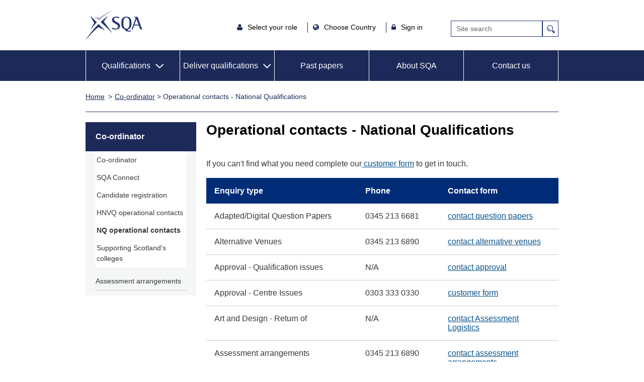

--- FILE ---
content_type: text/html;charset=UTF-8
request_url: https://www.sqa.org.uk/sqa/101831.html
body_size: 7642
content:












<!DOCTYPE html>
<html dir="ltr" xml:lang="en" lang="en" xmlns="http://www.w3.org/1999/xhtml" prefix="og: http://ogp.me/ns#; dcterms: http://purl.org/dc/terms">
<!-- Include is:CCC_DisplayTemplateSource.jsp-->
<!-- Generated by:demetra.civiccomputing.com-->
<!-- Include is:CCC_DisplayTemplateSource.jsp-->
<!-- Generated by:app-16-->
<!-- Include is:CCC_DisplayTemplateSource.jsp-->
<!-- Generated by:app-26.civiccomputing.com-->
<!-- Include is:CCC_DisplayTemplateSource.jsp-->
<!-- Generated by:app-26.civiccomputing.com-->
<!-- Include is:CCC_DisplayTemplateSource.jsp-->
<!-- Generated by:app-26.civiccomputing.com-->
<!-- Include is:CCC_DisplayTemplateSource.jsp-->
<!-- Generated by:app-37-->
<!-- Include is:CCC_DisplayTemplateSource.jsp-->
<!-- Generated by:app-37-->
<!-- : Include is:dt_2014_default.jsp-->
<!-- Generated by:app-25.civiccomputing.com-->
<!-- Cache is: 43200 seconds -->
<head>
<link rel="stylesheet" href="//www.sqa.org.uk/sqa/wro/accord.css">
<title>Operational contacts - National Qualifications - SQA</title>

<!-- meta -->
<meta charset="utf-8">









<!--<meta charset="utf-8">-->
<link rel="canonical" href="101831.html" />




<!--<meta http-equiv="Content-Type" content="text/html; charset=windows-1252"/>-->


<!--<meta name="viewport" content="width=device-width, user-scalable=no" />-->
<meta name="viewport" content="width=device-width, initial-scale=1.0">



<meta name="description" content="e-mail and phone details to help you contact the right team for your enquiry."/>
<link rel="schema.DCTERMS" href="http://purl.org/dc/terms/" />
<meta name="eGMS.accessibility" content="Double-A" />
<meta name="dcterms.identifier" content="//www.sqa.org.uk/101831.html" />
<meta name="DC.title" content="Operational contacts - National Qualifications" />
<meta name="DC.description" content="e-mail and phone details to help you contact the right team for your enquiry." />
<meta name="DC.creator" content="SQA" />
<meta name="dc.created" content="2025-12-16" />
<meta name="dc.modified" content="2025-12-16" />
<meta name="dcterms.rights" content="" />
<meta name="DC.publisher" content="SQA" />
<meta name="dcterms.audience" content="" />
<meta name="DC.language" content="eng" />



<meta name="DC.type" content="" />

<meta name="DC.audience" content="" />
<meta name="dcterms.educationLevel" content="" />
<meta name="DC.references" content="" />

<meta name="DC.businessUnit" content="" />
<meta name="DC.service" content="" />
<meta name="DC.serviceType" content="" />
<meta name="DC.userNeed" content="" />









	
		<meta property="og:title" content="SQA" />
	    
	


	
		<meta property="og:description" content="SQA - Scottish Qualifications Authority" />
	    
	


	
		<meta property="og:url" content="//www.sqa.org.uk/sqa/CCC_FirstPage.jsp" />
	    
	


	
		<meta property="og:type" content="website" />
	    
	


	
		<meta property="og:image" content="//www1.sqa.org.uk/images/logo376x376.png" />
	    
	

    




<!-- Opensearch -->
<link title="Search" type="application/opensearchdescription+xml" rel="search" href="opensearch.xml"/>


<!-- Google Tag Manager 
<script>(function(w,d,s,l,i){w[l]=w[l]||[];w[l].push({'gtm.start':
new Date().getTime(),event:'gtm.js'});var f=d.getElementsByTagName(s)[0],
j=d.createElement(s),dl=l!='dataLayer'?'&l='+l:'';j.async=true;j.src=
'https://www.googletagmanager.com/gtm.js?id='+i+dl;f.parentNode.insertBefore(j,f);
})(window,document,'script','dataLayer','GTM-W2VCN7H');</script>-->
<!-- End Google Tag Manager -->






<!-- end meta -->
<!-- files -->




<link rel="apple-touch-icon" sizes="180x180" href="/apple-touch-icon.png">
<link rel="icon" type="image/png" sizes="32x32" href="/favicon-32x32.png">
<link rel="icon" type="image/png" sizes="16x16" href="/favicon-16x16.png">
<link rel="manifest" href="/site.webmanifest">
<link rel="mask-icon" href="/safari-pinned-tab.svg" color="#5bbad5">
<meta name="msapplication-TileColor" content="#da532c">
<meta name="theme-color" content="#ffffff">

<!--[if lt IE 9]>
<script src="//www3.sqa.org.uk/js/html5shiv-printshiv.min.js"></script>
<![endif]-->

<link rel="alternate stylesheet" type="text/css" href="//www3.sqa.org.uk/css/basic.css" title="Low-Graphics" media="screen" /> 
<link rel="stylesheet" href="//www4.sqa.org.uk/css/print.css" type="text/css" media="print" />


<link rel="stylesheet" href="//www.sqa.org.uk/sqa/wro/core.css" title="High-Graphics" />


<link href="files_ccc/sqa_news_styles.css" rel="stylesheet" type="text/css" media="screen" />




<script src="//www.sqa.org.uk/sqa/wro/core.js"></script>



<!-- end files -->


<link rel="stylesheet" href="//www.sqa.org.uk/files_ccc/cfe_homepage_2012_css.css" />
</head>
<body class="default"   >
	
	
    
    <!-- header -->
		






<!-- Google Tag Manager (noscript) -->

<!-- Google Tag Manager (noscript) -->
<noscript><iframe src="https://www.googletagmanager.com/ns.html?id=GTM-W2VCN7H"
height="0" width="0" style="display:none;visibility:hidden"></iframe></noscript>
<!-- End Google Tag Manager (noscript) -->

<div role="navigation" aria-label="Skip to">
<a class="skiplinks" href="#content">Skip to content</a>
<a class="skiplinks" href="#main-nav">Skip to main navigation</a>
<a class="skiplinks" href="#local-nav">Skip to sub navigation</a>
<a class="skiplinks" href="//www.sqa.org.uk/sqa/4380.html">Skip to Accessibility Page</a>
</div>


<header class="header container">
  
   <a class="logo" href="/">SQA</a>
   <img class="printLogo" src="//www1.sqa.org.uk/images/sqa-print-logo.gif" height="81" width="152" alt="SQA Home" style="display:none;"/>
     

   <!-- axel start -->

   <div class="header-items">

      <div class="header-links">
         <ul class="top-nav-links">
            <li class="iamlegend hasSub">
               <i class="fa fa-user"></i> 
               <button class="iamalegend-title" style="background: transparent; border: none;" aria-expanded="false" aria-controls="iam_sub">Select your role </button>
               <nav class="subNav" id="iam_sub">
                  <ul>
                     <li><a class="iama-user-type" href="/sqa/63262.html">Employer or trainer</a></li>
                     <li><a class="iama-user-type" href="/sqa/41266.html">Learner</a></li>
                     <li><a class="iama-user-type" href="/sqa/41267.html">Teacher or lecturer</a></li>
                     <li><a class="iama-user-type" href="/sqa/23566.html">Appointee</a></li>
                     <li><a class="iama-user-type" href="/sqa/41268.html">Co-ordinator</a></li>
                  </ul>
               </nav>
            </li>
            
            <li class="country hasSub">
               <i class="fa fa-globe"></i>
               <button class="iamalegend-title" style="background: transparent; border: none;" aria-expanded="false" aria-controls="country_sub">Choose Country </button>
               <nav class="subNav" id="country_sub">
                <ul>
                  <li><a class="iama-user-type" href="/sqa/70972.html">Scotland</a></li>
                  <li><a class="iama-user-type" href="/sqa/95638.html">England, Wales, NI</a></li>
                  <li><a class="iama-user-type" href="/sqa/47336.html">International</a></li>
                  
              
                  </ul>
               </nav>
            </li>

            <li class="signinOptions hasSub">
               <i class="fa fa-lock"></i>
               <button class="signinOptions-title" style="background: transparent; border: none;" aria-expanded="false" aria-controls="signin_sub">Sign in</button>
               <nav class="subNav" id="signin_sub">
                  <ul>
                     <li><a class="signin-type" aria-label="MyAlerts login" href="//www.sqa.org.uk/myalerts/signin">MyAlerts</a></li>
                     <li><a class="signin-type" href="https://www.mysqa.org.uk/">MySQA</a></li>
                     <li><a class="signin-type" href="/sqa/44795.html">Connect</a></li>
                     <li><a class="signin-type" href="https://secure.sqa.org.uk/">Secure</a></li>
                     <li><a class="signin-type" href="https://appointees.sqa.org.uk/">SQA Appointees</a></li>
                     <li><a class="signin-type" href="https://www.sqaacademy.org.uk/">Academy</a></li>
                     <li><a class="signin-type" href="https://www.sqasolar.org.uk/">SQA Solar</a></li>
          
                  </ul>
               </nav>
            </li>
         </ul>
      </div>

      <div id="cse-search-form" role="search" class="search_box">
         <form class="gsc-search-box" accept-charset="utf-8" action="https://www.sqa.org.uk/sqa/controller" method="get"> 
            <div class="gsc-search-box" style="display: flex;">
               <input type="hidden" name="p_service" value="Front.search"  tabindex="-1">
               <input type="hidden" name="pContentID" value="41454" tabindex="-1">
               <label for="gsc-i-id1" class="visuallyhidden">Site Search</label>
               <input class="gsc-input" name="q" title="search" id="gsc-i-id1" placeholder="Site search" aria-label="Search">
               <input type="submit" value="Search" class="gsc-search-button" title="search" style="max-width: 35px;">
            </div>
         </form>
      </div>

   </div>

   <!-- axel end -->


   
</header>

<nav id="main-nav" class="main-nav" aria-labelledby="main-menu-nav">
   <h2 id="main-menu-nav" class="screen-reader-text">Main Menu</h2>
   <div class='container'>
      <ul class="nav-links">
         <li class="mobile-menu"><a href="#">Main Menu</a>
         </li>

         
         <li class="header-with-sub active" aria-haspopup="true" aria-expanded="false">
            <a href="/sqa/41285.html" role="button" id="qualifications-menu" class="hasSub" aria-expanded="false">Qualifications</a>     
            <nav id="qualifications-mob-subnav" class="subNav">
               <div class="column three main-column">
                   <ul>
                     <li><a href="/sqa/101367.html">Qualifications home</a></li>
                  </ul>
                  <ul>
                     <li><a href="/sqa/41285.html">Search qualifications</a></li>
                  </ul>
                  <ul>
                     <li><a aria-label="Unit search for all Qualifications" href="//www.sqa.org.uk/unitsearch">Unit search</a></li></ul>
<ul><li><a href="/sqa/112928.html">Learner resources</a></li>
                  </ul>
                   <ul>
                     <li><a href="/sqa/58062.html">National Qualifications</a></li>
                  </ul>
                  <ul>   
                     <li><a href="/sqa/79148.html">Skills for Work</a></li>
                  </ul>
                  <ul>   
                     <li><a href="/sqa/79013.html">NCs and NPAs</a></li>
                  </ul>
                  <ul>   
                     <li><a href="/sqa/78573.html">HNCs and HNDs</a></li>
                  </ul>

                  <ul>   
                     <li><a href="/sqa/78913.html">SVQs</a></li>
                  </ul>
                  <ul>   
                     <li><a href="/sqa/78475.html">Professional Development Awards</a></li>
                  </ul>
                  <ul>   
                     <li><a href="/sqa/82218.html">SQA Advanced Qualifications</a></li>
                  </ul>
                  <ul>   
                     <li><a href="/sqa/79477.html">Apprenticeships</a></li>
                  </ul>
                  <ul>   
                     <li><a href="/sqa/41280.html">Awards</a></li>
                  </ul>
                  <ul>   
                     <li><a href="/sqa/58929.html">Qualifications for England and Wales</a></li>
                  </ul>
                  <ul>   
                     <li><a href="/streetworks">Street Works</a></li>
                  </ul>
               </div>
            </nav>       
         </li>


         <li class="header-with-sub" style="padding: 20px 5px; " aria-haspopup="true" aria-expanded="false">
            <a class="hasSub" role="button" id="services-menu" href="#" aria-expanded="false">Deliver qualifications</a>
            <nav id="services-mob-subnav" class="subNav">
               <div class="column three main-column">
                 <ul>
                     <li><a href="/sqa/63262.html">Deliver qualifications home</a></li>
                  </ul>
                  <ul>
                     <li><a href="/sqa/96458.html">Quality assurance</a></li>
                  </ul>
                  <ul>
                     <li><a href="/sqa/102683.html">Case studies</a></li>
                  </ul>
                  <ul>
                     <li><a href="/sqa/63268.3862.html">Customer support team</a></li>
                  </ul>
                  <ul>
                     <li><a href="/sqa/78453.html">Consultancy services</a></li>
                  </ul>
               </div>
            </nav>
         </li>

         <li><a href="//www.sqa.org.uk/pastpapers/findpastpaper.htm">Past papers</a></li>
         
         <li><a href="/sqa/5656.html">About SQA</a></li>

	 <li><a href="/sqa/141.html" aria-label="Contact us">Contact us</a></li>

      </ul>
   </div>
</nav>

<nav id="qualifications-subnav" class="subNavNew">
   <div class="menu-flex-container container">
      <div class="menu-flex-item menu-flex-item-1">
          <ul>
                     <li><a href="/sqa/101367.html">Qualifications home</a></li>
                  </ul>
         <ul>
            <li><a href="/sqa/41285.html">Search qualifications</a></li>
         </ul>
            <ul><li><a aria-label="Unit search for all Qualifications" 
 href="//www.sqa.org.uk/unitsearch">Unit search</a></li></ul>
<ul>
<li><a href="/sqa/112928.html">Learner resources</a></li>
         </ul>
          
      </div>
      <div class="menu-flex-item menu-flex-item-2">
         <ul>
            <li><a href="/sqa/58062.html">National Qualifications</a></li>
         </ul>
         <ul>   
            <li><a href="/sqa/79148.html">Skills for Work</a></li>
         </ul>
         <ul>
            <li><a href="/sqa/79013.html">NCs and NPAs</a></li>
         </ul>
      </div>

      <div class="menu-flex-item menu-flex-item-3">
         <ul>
            <li><a href="/sqa/78573.html">HNCs and HNDs</a></li>
         </ul>

         <ul>
            <li><a href="/sqa/78913.html">SVQs</a></li>
         </ul>
         <ul>
            <li><a href="/sqa/78475.html">Professional Development Awards</a></li>
         </ul>
         <ul>
            <li><a href="/sqa/82218.html">SQA Advanced Qualifications</a></li>
         </ul>
      </div>

      <div class="menu-flex-item menu-flex-item-4">
         <ul>
            <li><a href="/sqa/79477.html">Apprenticeships</a></li>
         </ul>
         <ul>  
            <li><a href="/sqa/41280.html">Awards</a></li>
         </ul>
         <ul>
            <li><a href="/sqa/58929.html">Qualifications for England and Wales</a></li>
         </ul>
         <ul>
            <li><a href="/streetworks">Street Works</a></li>
         </ul>
      </div>
   </div>
</nav>

<nav id="services-subnav" class="subNavNew">
   <div class="menu-flex-container container">
      <div class="menu-flex-item menu-flex-item-1">
         <ul>
           <li><a href="/sqa/63262.html">Deliver qualifications home</a></li>
         </ul>
         <ul>
          <li><a href="/sqa/96458.html">Quality assurance</a></li>
         </ul>
      </div>
      <div class="menu-flex-item menu-flex-item-2">
        <ul>
         <li><a href="/sqa/102683.html">Case studies</a></li>
        </ul>
        <ul>
         <li><a href="/sqa/63268.3862.html">Customer support team</a></li>
        </ul>
      </div>
      <div class="menu-flex-item menu-flex-item-3">
        <ul>
         <li><a href="/sqa/78453.html">Consultancy services</a></li>
        </ul>
      </div>
   </div>
</nav>



<!-- start crumb and mylinks -->
<section class="breadcrumb container" role="navigation" aria-labelledby="breadcrumbs">
   <h2 hidden id="breadcrumbs">breadcrumb</h2>
   <ul class="trail">
      <li class="home"><a href="/sqa/70972.html">Home</a></li>
      <li><a href="41268.html" >Co-ordinator</a>&nbsp;&gt;&nbsp;Operational contacts - National Qualifications</li>
   </ul>
</section>
<!-- end crumb and mylinks -->

	<!-- end header -->
	
	<!-- start main container --><!-- com1 -->
	<div class="container">
		

	    <!-- content -->
		<section role="main" id="content" class="main ">
	

			<h1>Operational contacts - National Qualifications</h1>

			
			<p>If you can't find what you need complete our<a href="77338.html?id=2"> customer form</a> to get in touch.</p> 
<table class="stripeMe"> 
 <thead> 
  <tr> 
   <th scope="col">Enquiry type</th> 
   <th scope="col">Phone</th> 
   <th scope="col">Contact form</th> 
  </tr> 
 </thead> 
 <tbody> 
  <tr> 
   <td>Adapted/Digital Question Papers</td> 
   <td>0345 213 6681</td> 
   <td><a href="77338.html?id=29">contact question papers</a></td> 
  </tr> 
  <tr> 
   <td>Alternative Venues</td> 
   <td>0345 213 6890</td> 
   <td><a href="77338.html?id=30">contact alternative venues</a></td> 
  </tr> 
  <tr> 
   <td>Approval - Qualification issues</td> 
   <td>N/A</td> 
   <td><a href="77338.html?id=22">contact approval</a></td> 
  </tr> 
  <tr> 
   <td>Approval - Centre Issues</td> 
   <td>0303 333 0330</td> 
   <td><a href="77338.html?id=2">customer form</a></td> 
  </tr> 
  <tr> 
   <td>Art and Design - Return of</td> 
   <td>N/A</td> 
   <td><a href="77338.html?id=13">contact Assessment Logistics</a></td> 
  </tr> 
  <tr> 
   <td>Assessment arrangements</td> 
   <td>0345 213 6890</td> 
   <td><a href="77338.html?id=7">contact assessment arrangements</a></td> 
  </tr> 
  <tr> 
   <td>Attendance registers</td> 
   <td>0345 213 6728</td> 
   <td><a href="77338.html?id=31">contact marking support</a></td> 
  </tr> 
  <tr> 
   <td>Awards reporting</td> 
   <td>0345 213 6612 (option 1)</td> 
   <td><a href="77338.html?id=32">contact Awards report</a></td> 
  </tr> 
  <tr> 
   <td>Business Development UK and Ireland</td> 
   <td>0303 333 0330</td> 
   <td><a href="77338.html?id=2">customer form</a></td> 
  </tr> 
  <tr> 
   <td>Candidate by candidate reports</td> 
   <td>0345 213 6612 (option 1)</td> 
   <td><a href="77338.html?id=32">contact Awards report</a></td> 
  </tr> 
  <tr> 
   <td>Candidate merge</td> 
   <td>0345 213 6612 (option 1)</td> 
   <td><a href="77338.html?id=16">contact National Qualifications</a></td> 
  </tr> 
  <tr> 
   <td>Candidates with disabilities and/or learning needs</td> 
   <td>0345 213 6890</td> 
   <td><a href="77338.html?id=7">contact assessment arrangements</a></td> 
  </tr> 
  <tr> 
   <td>Carrier print</td> 
   <td>0345 213 6612 (option 4)</td> 
   <td><a href="77338.html?id=33">contact Assessment Logistics</a></td> 
  </tr> 
  <tr> 
   <td>Change of Entry Level</td> 
   <td>0345 213 6612 (option 1)</td> 
   <td><a href="77338.html?id=16">contact National Qualifications</a></td> 
  </tr> 
  <tr> 
   <td>Child protection/welfare of candidates</td> 
   <td>0345 213 6587</td> 
   <td>N/A</td> 
  </tr> 
  <tr> 
   <td>Coincident examinations</td> 
   <td>0345 213 6890</td> 
   <td><a href="77338.html?id=34">contact coincidents</a></td> 
  </tr> 
  <tr> 
   <td>Component Marks</td> 
   <td>0345 213 6612 (option 1)</td> 
   <td><a href="77338.html?id=16">contact National Qualifications</a></td> 
  </tr> 
  <tr> 
   <td>Connect - Candidate Services (Schools)</td> 
   <td>0345 213 6612 (option 1)</td> 
   <td><a href="77338.html?id=35">contact Connect</a></td> 
  </tr> 
  <tr> 
   <td>Core Skills</td> 
   <td>0345 213 6576</td> 
   <td><a href="77338.html?id=1">contact My centre</a></td> 
  </tr> 
  <tr> 
   <td>Course Frameworks</td> 
   <td>0345 213 6612 (option 1)</td> 
   <td><a href="77338.html?id=16">contact National Qualifications</a></td> 
  </tr> 
  <tr> 
   <td>Coursework - extensions</td> 
   <td>0345 213 6890</td> 
   <td><a href="77338.html?id=36">contact extensions</a></td> 
  </tr> 
  <tr> 
   <td>Coursework - flyleafs</td> 
   <td>0345 213 6878</td> 
   <td><a href="77338.html?id=31">contact marking support</a></td> 
  </tr> 
  <tr> 
   <td>Coursework - return</td> 
   <td>N/A</td> 
   <td><a href="77338.html?id=13">contact Assessment Logistics</a></td> 
  </tr> 
  <tr> 
   <td>Date of birth queries</td> 
   <td>0345 213 6612 (option 1)</td> 
   <td><a href="77338.html?id=16">contact National Qualifications</a></td> 
  </tr> 
  <tr> 
   <td>Deadline Dates</td> 
   <td>0345 213 6612 (option 1)</td> 
   <td><a href="77338.html?id=16">contact National Qualifications</a></td> 
  </tr> 
  <tr> 
   <td>Deceased Candidates - Schools</td> 
   <td>0345 213 6612 (option 1)</td> 
   <td><a href="77338.html?id=16">contact National Qualifications</a></td> 
  </tr> 
  <tr> 
   <td>Development Visits (NQ)</td> 
   <td>0345 213 6766 (option 2)</td> 
   <td><a href="77338.html?id=20">contact NQ verification</a></td> 
  </tr> 
  <tr> 
   <td>Dissertations</td> 
   <td>N/A</td> 
   <td><a href="77338.html?id=37">contact dissertations</a></td> 
  </tr> 
  <tr> 
   <td>Electronic Statement of Results (ESoCR)</td> 
   <td>0345 213 6612 (option 1)</td> 
   <td><a href="77338.html?id=32">contact Awards report</a></td> 
  </tr> 
  <tr> 
   <td>Eligibility Reports</td> 
   <td>0345 213 6612 (option 1)</td> 
   <td><a href="77338.html?id=16">contact National Qualifications</a></td> 
  </tr> 
  <tr> 
   <td>English as an Additional Language</td> 
   <td>0345 213 6890</td> 
   <td><a href="77338.html?id=28">contact EAL</a></td> 
  </tr> 
  <tr> 
   <td>Entries</td> 
   <td>0345 213 6612 (option 1)</td> 
   <td><a href="77338.html?id=16">contact National Qualifications</a></td> 
  </tr> 
  <tr> 
   <td>Entries Profile Summary Report</td> 
   <td>0345 213 6612 (option 1)</td> 
   <td><a href="77338.html?id=38">contact EPS</a></td> 
  </tr> 
  <tr> 
   <td>Error Reports</td> 
   <td>0345 213 6612 (option 1)</td> 
   <td><a href="77338.html?id=16">contact National Qualifications</a></td> 
  </tr> 
  <tr> 
   <td>Estimates</td> 
   <td>0345 213 6612 (option 1)</td> 
   <td><a href="77338.html?id=16">contact National Qualifications</a></td> 
  </tr> 
  <tr> 
   <td>Examination Materials Supply</td> 
   <td>0345 213 6779</td> 
   <td><a href="77338.html?id=29">contact question papers</a></td> 
  </tr> 
  <tr> 
   <td>Examination Stationery</td> 
   <td>0345 213 6801</td> 
   <td><a href="77338.html?id=40">contact despatch</a></td> 
  </tr> 
  <tr> 
   <td>Exam timetable</td> 
   <td>0345 213 6860</td> 
   <td><a href="77338.html?id=41">contact assessment planning</a></td> 
  </tr> 
  <tr> 
   <td>Exceptional circumstances</td> 
   <td>0345 213 6640</td> 
   <td><a href="77338.html?id=42">contact exceptional circumstances</a></td> 
  </tr> 
  <tr> 
   <td>Extra net</td> 
   <td>0345 213 6612 (option 1)</td> 
   <td><a href="77338.html?id=16">contact National Qualifications</a></td> 
  </tr> 
  <tr> 
   <td>Hierarchical Courses</td> 
   <td>0345 213 6612 (option 1)</td> 
   <td><a href="77338.html?id=16">contact National Qualifications</a></td> 
  </tr> 
  <tr> 
   <td>Highest marks</td> 
   <td>0345 213 6612</td> 
   <td><a href="77338.html?id=83">contact data completeness</a></td> 
  </tr> 
  <tr> 
   <td>Internal assessment marks</td> 
   <td>0345 213 6612 (option 1)</td> 
   <td><a href="77338.html?id=16">contact National Qualifications</a></td> 
  </tr> 
  <tr> 
   <td>Internal assessment results</td> 
   <td>0345 213 6612 (option 1)</td> 
   <td><a href="77338.html?id=43">contact internal assessment results/a&gt;</a></td> 
  </tr> 
  <tr> 
   <td>Invigilation team</td> 
   <td>0345 213 6987</td> 
   <td><a href="77338.html?id=5">contact invigilation</a></td> 
  </tr> 
  <tr> 
   <td>Item Level Marks</td> 
   <td>0345 213 6612 (option 1)</td> 
   <td><a href="77338.html?id=16">contact National Qualifications</a></td> 
  </tr> 
  <tr> 
   <td>Malpractice (Candidate)</td> 
   <td>0345 213 5890</td> 
   <td><a href="77338.html?id=44">contact candidate malpractice</a></td> 
  </tr> 
  <tr> 
   <td>Malpractice (Centres)</td> 
   <td>0345 213 5890</td> 
   <td><a href="77338.html?id=45">contact centre malpractice</a></td> 
  </tr> 
  <tr> 
   <td>Missing/Replacement NQ Certificates</td> 
   <td>0345 213 6612 (option 1)</td> 
   <td><a href="77338.html?id=46">contact certificates</a></td> 
  </tr> 
  <tr> 
   <td>Missing Unit Entries Reports</td> 
   <td>0345 213 6612 (option 1)</td> 
   <td><a href="77338.html?id=16">contact National Qualifications</a></td> 
  </tr> 
  <tr> 
   <td>Missing Unit Results Reports</td> 
   <td>0345 213 6612 (option 1)</td> 
   <td><a href="77338.html?id=16">contact National Qualifications</a></td> 
  </tr> 
  <tr> 
   <td>Navigator</td> 
   <td>0345 213 6612 (option 1)</td> 
   <td><a href="77338.html?id=16">contact National Qualifications</a></td> 
  </tr> 
  <tr> 
   <td>Past Papers / Marking Instructions on website</td> 
   <td>0345 213 6779</td> 
   <td><a href="77338.html?id=29">contact question papers</a></td> 
  </tr> 
  <tr> 
   <td>Post Approval Development Visits</td> 
   <td>N/A</td> 
   <td><a href="77338.html?id=22">contact approval</a></td> 
  </tr> 
  <tr> 
   <td>Prior Verification (NQ)</td> 
   <td>0345 213 6766</td> 
   <td><a href="77338.html?id=48">contact NQ prior verification</a></td> 
  </tr> 
  <tr> 
   <td>Projects - Return of</td> 
   <td>N/A</td> 
   <td><a href="77338.html?id=13">contact return of materials</a></td> 
  </tr> 
  <tr> 
   <td>Reference Data</td> 
   <td>0345 213 6612 (option 1)</td> 
   <td><a href="77338.html?id=16">contact National Qualifications</a></td> 
  </tr> 
  <tr> 
   <td>Registrations</td> 
   <td>0345 213 6612 (option 1)</td> 
   <td><a href="77338.html?id=16">contact National Qualifications</a></td> 
  </tr> 
  <tr> 
   <td>Replacement Certificates</td> 
   <td>0345 213 6015</td> 
   <td><a href="77338.html?id=23">contact replacement certificates</a></td> 
  </tr> 
  <tr> 
   <td>Reports - Candidate by candidate (CSoCR)</td> 
   <td>0345 213 6612 (option 1)</td> 
   <td><a href="77338.html?id=32">contact Awards report</a></td> 
  </tr> 
  <tr> 
   <td>SCN Allocations</td> 
   <td>0345 213 6612 (option 1)</td> 
   <td><a href="77338.html?id=49">contact scn allocation</a></td> 
  </tr> 
  <tr> 
   <td>SCNs - Duplicates</td> 
   <td>0345 213 6612 (option 1)</td> 
   <td><a href="77338.html?id=16">contact National Qualifications</a></td> 
  </tr> 
  <tr> 
   <td>Script Management</td> 
   <td>0345 213 6612 (option 4)</td> 
   <td><a href="77338.html?id=33">contact Assessment Logistics</a></td> 
  </tr> 
  <tr> 
   <td>Secure Site</td> 
   <td>0303 333 0330</td> 
   <td><a href="77338.html?id=2">customer form</a></td> 
  </tr> 
  <tr> 
   <td>Sitting exams at another SQA approved centre</td> 
   <td>0345 213 6612 (option 1)</td> 
   <td><a href="77338.html?id=16">contact National Qualifications</a></td> 
  </tr> 
  <tr> 
   <td>Skills for Work</td> 
   <td>0345 213 6612 (option 1)</td> 
   <td><a href="77338.html?id=16">contact National Qualifications</a></td> 
  </tr> 
  <tr> 
   <td>Skills for Work (Verification)</td> 
   <td>0345 213 6766</td> 
   <td><a href="77338.html?id=20">contact NQ verification</a></td> 
  </tr> 
  <tr> 
   <td>Submission Dates for Candidate Materials</td> 
   <td>0345 213 6612 (option 2)</td> 
   <td><a href="77338.html?id=33">contact script management</a></td> 
  </tr> 
  <tr> 
   <td>Temporary disabilities</td> 
   <td>0345 213 6890</td> 
   <td><a href="77338.html?id=7">contact assessment arrangements</a></td> 
  </tr> 
  <tr> 
   <td>UCAS</td> 
   <td>0345 213 6612 (option 1)</td> 
   <td><a href="77338.html?id=16">contact National Qualifications</a></td> 
  </tr> 
  <tr> 
   <td>Unexpected incidents (external assessment)</td> 
   <td>0345 213 6890</td> 
   <td>N/A</td> 
  </tr> 
  <tr> 
   <td>Uplift of Materials</td> 
   <td>0345 213 6612 (option 4)</td> 
   <td><a href="77338.html?id=33">contact Assessment Logistics</a></td> 
  </tr> 
  <tr> 
   <td>Verification NQ</td> 
   <td>0345 213 6766</td> 
   <td><a href="77338.html?id=20">contact NQ verification</a></td> 
  </tr> 
  <tr> 
   <td>Visiting Examining</td> 
   <td>0345 213 6612 (option 3)</td> 
   <td><a href="77338.html?id=51">contact visiting examining</a></td> 
  </tr> 
  <tr> 
   <td>Withdrawn Candidates</td> 
   <td>0345 213 6612 (option 1)</td> 
   <td><a href="77338.html?id=16">contact National Qualifications</a></td> 
  </tr> 
  <tr> 
   <td>Wrongly Resulted Units</td> 
   <td>0345 213 6612 (option 1)</td> 
   <td><a href="77338.html?id=16">contact National Qualifications</a></td> 
  </tr> 
 </tbody> 
</table>
	
		<!-- bottom -->		
			










<div class="moreLinksPanels">


<nav class="related-nav more-links" aria-label="Related Information"><h2>Related Information</h2><ul> 
 <li><a href="http://accreditation.sqa.org.uk/accreditation/home">Accreditation</a></li> 
 <li><a href="63262.html">Approval</a></li> 
 <li><a href="14011.html">Certification and Awards</a></li> 
 <li><a href="212.html">Replacement Certificates</a></li> 
 <li><a href="35397.html">Return of External Assessment Material</a></li> 
 <li><a href="8421.html">Exam forms</a></li> 
</ul></nav>


  
     
      
    


<!--
<div id="locSearchPanel" class="standardPanelBlack" style="display: none;" role="complementary" aria-label="Centre Finder">
    <h2>Centre Finder</h2>
    <div class="panelContent" role="complementary">
        <p>Where can you take this course?</p>

        <script type="text/javascript">
/*            var pageID = '101831.html';
            pageID = pID.replace('.html', '');

            $(document).ready(function(){
                $.getJSON('/sqa_metadata/searchmetadata?pID='+pageID, function(data, textStatus) {
                    if (data != null && data.length > 0) {

                        // Only enable this once we've got some data back.
                        if (qualificationType != 'NQ' && qualificationType != 'CfE') {
                            //$('#locSearchPanel').show();
                            for (var i=0; i<data.length; i++) {
                                if (data[i].centresFoundForCourse && data[i].centresFoundForCourse !== "false") {
                                        var id = data[i].id;
                                        var qualificationType = data[i].qualificationType;
                                        $('#locMetadataID').val(id);
                                        $('#locSearchPanel').show();
                                        break;
                                }
                            }
                        }
                    }
                });
            });*/
        </script>
        <form id="locationsearch" action="64381.html" method="get">
            <label for="location">Location (UK only):</label>
            <input id="location" name="location" placeholder="enter postcode or location" value="" />
            <input type="hidden" name="mID" id="locMetadataID" value="" />
            <input type="submit" value="Find Centres" id="locSearch" />
        </form>
        <div class="clear"></div>
    </div>
</div>
-->

        




</div>
		
		<!-- end bottom -->

		</section>
		<!-- content -->

	    <!-- left panel -->
	    








<!-- inc_2010_left_search.jsp -->






<nav id="local-nav" class="local-nav qualifications-landing" aria-label="Left menu">

	<h2>Co-ordinator</h2><ul>
	<li class="open">
		<a id="m2520" href="41268.2520.html">Co-ordinator</a>
<ul>
	<li id="lf44831"  class="leaf">
		<a id="m9351" href="44831.9351.html">SQA Connect</a>
	</li>
	<li id="lf77913"  class="leaf">
		<a id="m7633" href="77913.7633.html">Candidate registration</a>
	</li>
	<li id="lf77373"  class="leaf">
		<a id="m2555" href="77373.2555.html">HNVQ operational contacts</a>
	</li>
	<li class="hot">
		<a id="m7631" href="101831.7631.html">NQ operational contacts</a>
	</li>
	<li id="lf79083"  class="leaf">
		<a id="m4485" href="79083.4485.html">Supporting Scotland&apos;s colleges</a>
	</li></ul></li>
	<li id="mn14976"  class="branch">
		<a id="m779" href="14976.779.html">Assessment arrangements</a>
	</li></ul>



</nav>






	    
	    <!-- end left panel -->
                
		<!-- left -->
		<!-- BZ#16344 -->
		
		<!-- left -->
	    
	</div>
        <!-- end container -->
	
	<!-- footer -->
	




<section class="helper-buttons container">
	<h2 hidden>helper-buttons</h2>
	<section class="helper-buttons-container">
		<div id="myalerts"><h2 hidden>my alerts</h2></div>
	</section>
</section>

<footer class="sqa-footer">
	<div class="container">
		<div class="footer-container">
			<div class="footer-links first-booter-link">
				<ul style="list-style: none;">
					<li><a href="//www.sqa.org.uk/pastpapers/findpastpaper.htm">Past papers</a></li>
					<li><a href="//www.sqa.org.uk/sqa/212.html">Replacement Certificates</a></li>
					<li><a href="//www.sqa.org.uk/sqa/79228.html">SQA careers</a></li>
				</ul>
			</div>
			<div class="footer-links ">
				<ul style="list-style: none;" class="footer-left-border">
					<li><a href="//www.sqa.org.uk/sqa/35839.html">Media Enquiries</a></li>
					<li><a href="//www.sqa.org.uk/myalerts">MyAlerts</a></li>
					<li><a href="//www.sqa.org.uk/sqa/141.html" aria-label="Contact us">Contact us</a></li>
				</ul>
			</div>
			<div class="footer-links">
				<ul style="list-style: none;" class="footer-left-border">
					<li><a href="//accreditation.sqa.org.uk/accreditation/home" aria-label="SQA Accreditation - external site">SQA Accreditation <img src="/sqa/images/externallinkicon_footer.png" alt="" aria-hidden="true"></a></li>
					<li><a href="//blogs.sqa.org.uk/" aria-label="SQA Blogs - external site">SQA Blogs <img src="/sqa/images/externallinkicon_footer.png" alt="" aria-hidden="true"></a></li>
					<li><a href="//www.mysqa.org.uk/" aria-label="MySQA - external site">MySQA <img src="/sqa/images/externallinkicon_footer.png" alt="" aria-hidden="true"></a></li>
				</ul>
			</div>
			<div class="footer-links">
				<ul style="list-style: none;" class="footer-left-border">
					<li><a href="//www.swqr.org.uk/" aria-label="SWQR - external site">SWQR <img src="/sqa/images/externallinkicon_footer.png" alt="" aria-hidden="true"></a></li>
					<li><a href="//www.understandingstandards.org.uk/" aria-label="Understanding Standards - external site">Understanding Standards <img src="/sqa/images/externallinkicon_footer.png" alt="" aria-hidden="true"></a></li>
					<li><a href="//ushare.education" aria-label="Ushare - external site">Ushare <img src="/sqa/images/externallinkicon_footer.png" alt="" aria-hidden="true"> </a></li>
				</ul>
			</div>
		</div>
		<div style="display: block;">
			<div class="bottom-footer-container">
				<div class="item">
					<a href="//www.sqa.org.uk/sqa/1432.html">Cookies</a>
					<a href="//www.sqa.org.uk/sqa/45397.html">Privacy Statement</a>
					<a accesskey="0" href="//www.sqa.org.uk/sqa/4380.html">Accessibility</a>
					<a href="//www.sqa.org.uk/sqa/45340.html">Gàidhlig</a>
				
					<a href="//www.sqa.org.uk/sqa/1431.html">Terms & Conditions</a>
					<a href="//www.sqa.org.uk/sqa/35865.html">Procurement</a>
					<a href="//www.sqa.org.uk/sqa/35871.html#slavery-act">Modern Slavery Act</a>
				</div>
			</div>
		</div>
	</div>


<section class="footer-social" style="margin-top: 50px; position: absolute; width: 100%;">
	<div class="social-links container">
	     	<h2 hidden>social links</h2>
		<a href="https://twitter.com/sqanews" aria-label="twitter - external site"><img loading="lazy" height="19" width="24" alt="twitter" src="https://www.sqa.org.uk/sqa/assets/images/2019/social/twitter.svg"/></a>
		<a href="http://www.facebook.com/ScottishQualificationsAuthority" aria-label="facebook - external site"><img loading="lazy" height="23" width="11" alt="facebook" src="https://www.sqa.org.uk/sqa/assets/images/2019/social/facebook.svg"/></a>
		<a href="http://www.linkedin.com/company/sqa-scottish-qualifications-authority" aria-label="linkedin - external site"><img loading="lazy" height="24" width="24" alt="linkedin" src="https://www.sqa.org.uk/sqa/assets/images/2019/social/linkedin.svg"/></a>
		<a href="https://www.youtube.com/user/SQAonline" aria-label="youtube - external site"><img loading="lazy" height="16" width="22" alt="youtube" src="https://www.sqa.org.uk/sqa/assets/images/2019/social/youtube.svg"/></a>
	</div>
</section>
</footer>


<script>window.jQuery || document.write('<script src="js/vendor/jquery-1.10.1.min.js"><\/script>')</script>

<!-- js -->
<script>
	//<!--
	function change(url){
		if(url=="none"){
			return false;
		} else {
			window.location=url;
		}
	}
	//-->
</script>
<script>
	var pID = '101831.html';
	pID = pID.replace('.html', '');
</script>

<script src="https://cc.cdn.civiccomputing.com/9/cookieControl-9.x.min.js"></script>
<script src="https://www.sqa.org.uk/sqa/assets/js/cookie-control-v9.js"></script>

<script src="//www.sqa.org.uk/sqa/wro/footer.js"></script>
<script src="//www.sqa.org.uk/sqa/wro/gse.js"></script>



	<!-- end footer -->
	<script src="//www.sqa.org.uk/sqa/wro/accord.js"></script>
</body>
</html>


--- FILE ---
content_type: text/html;charset=ISO-8859-1
request_url: https://www.sqa.org.uk/myalerts/subscribe?pagePath=/sqa/101831.html&cb=1769791409463
body_size: 1336
content:


<div class="myalerts" role="form">
	<script>
	    if (document.createStyleSheet){
			document.createStyleSheet('/myalerts/resources/minified.min.css;jsessionid=0FD8234FCE03C35E8F674967F364B050.sqa');
	    }
	    else {
	    	$("head").append($("<link rel='stylesheet' href='/myalerts/resources/minified.min.css;jsessionid=0FD8234FCE03C35E8F674967F364B050.sqa' type='text/css' media='screen' />"));
	    }
	</script>

	
		
		
			
			
			

			<script>
				function showLoginDialog(subscribeToFolder) {
					var dialogElm = $("#loginToMyAlerts");
					dialogElm
							.load(
									'/myalerts/signinfragment;jsessionid=0FD8234FCE03C35E8F674967F364B050.sqa?returnUrl=https://www.sqa.org.uk:443/sqa/101831.html&subscribeToFolder='+subscribeToFolder+'',
									function() {
										$("#subscribeLog").text("").hide();
										dialogElm.dialog({
											width : '500px',
											height : 'auto',
											dialogClass:'greenDialog myalertsUI'
										});
										
										$("#signup").on('click', function(e) {
											e.preventDefault();
											dialogElm.empty().load('/myalerts/fragments/signupfragment;jsessionid=0FD8234FCE03C35E8F674967F364B050.sqa',
													function() {
																dialogElm
																		.dialog({
																			width : '500px',
																			height : 'auto',
																			dialogClass:'greenDialog myalertsUI'
																		});
															});
											return false;

										});					
										
										$("a#forgotPassword").on('click', function(e) {
											e.preventDefault();
											dialogElm.empty().load('/myalerts/forgotpassword;jsessionid=0FD8234FCE03C35E8F674967F364B050.sqa?fragment=true',
													function() {
																dialogElm
																		.dialog({
																			width : '500px',
																			height : 'auto',
																			dialogClass:'greenDialog myalertsUI'
																		});
															});
											return false;

										});															
									});
				}
			</script>

			<div id="manageYourSubscriptionsLink"><a href="/myalerts/;jsessionid=0FD8234FCE03C35E8F674967F364B050.sqa">Manage</a></div>
 			<div class="clear"></div>
			<div id="subscribeArea" aria-label="Subscribe" >
				<div id="subscribeButtons">
					<button id="subscribeBtn" aria-expanded="false" class="subscribeBtn btn-subscribe greenBtn subscribeToFolderBtn">Receive updates</button>
					
					<div class="subscribeToOptionLinks">
						<button id="subscribeToPageLink" class="subscribeToOptionLink" >For this page<i class="fa fa-info-circle" aria-hidden="true" title="Subscribe to this page only."></i></button>
						
							<button id="subscribeToFolderLink" class="subscribeToOptionLink" >For this section<i class="fa fa-info-circle" aria-hidden="true" title="Subscribe to this page and all pages under this section of the site."></i></button>
						
						<button onclick="location.href='https://www.sqa.org.uk/myalerts/signup';" id="signupLink" class="subscribeToOptionLink">Sign up<i class="fa fa-info-circle" aria-hidden="true" title="Register to MyAlerts"></i></button>
						<div id="manageYourSubscriptions">MyAlerts</div>
					</div>
					<div class="clear"></div>
				</div>
				<div class="clear"></div>
				<div id="subscribeLog" style="display: none;"></div>
			</div>
			<div id="loginToMyAlerts" title="Sign in to My Alerts"
				style="display: none;"></div>

			<script>
				$(".subscribeToOptionLink")
						.on(
								'click',
								function() {
									var subscribeToFolder = $(this).attr('id')=='subscribeToPageLink' ? false : true;
									showLoginDialog(subscribeToFolder);
									$("#subscribeLog").removeClass().text("Subscribing...").show();
								});
			</script>
			
			
				
		

		
		
	
	
	<script>
		$(".btn-subscribe").on('click', function(e){
			$(".subscribeToFolderBtn").toggleClass("arrow-down");
			$(".subscribeToOptionLinks").slideToggle();
		});
	
		$(".subscribeToOptionLink > i").tooltip({
			tooltipClass: "myalerts-tooltip", 
			position: { my: "left+15 center", at: "right center" }
		});


$("#subscribeBtn").on('click', function(e){

    var subscribeBtnExpanded = $('#subscribeBtn').attr('aria-expanded');
    if (subscribeBtnExpanded === 'false') {
       $("#subscribeBtn").attr('aria-expanded', 'true');
       $("#subscribeToFolderBtn").attr('aria-expanded', 'false');
    } else {
       $("#subscribeBtn").attr('aria-expanded', 'false');
    }

});


$("#subscribeToFolderBtn").on('click', function(e){

    var subscribeToFolderBtnExpanded = $('#subscribeToFolderBtn').attr('aria-expanded');
    if (subscribeToFolderBtnExpanded === 'false') {
        $("#subscribeToFolderBtn").attr('aria-expanded', 'true');
        $("#subscribeBtn").attr('aria-expanded', 'false');
    } else {
        $("#subscribeToFolderBtn").attr('aria-expanded', 'false');
    }

});
	</script>


</div>


--- FILE ---
content_type: text/css
request_url: https://www.sqa.org.uk/sqa/files_ccc/sqa_news_styles.css
body_size: 649
content:
/*-------------SQA News------------------*/

#newshome #left .mpanel h2 {
	color: #333333;
}

#NewsIcon {
	float: left;
	height: 88px;
	width: 77px;
	margin-top: 7px;
	margin-right: 10px;
}

#newshome .mpanel {
	background-color: #f6f6f6;
	border-top: 2px solid #333333;
}

#newshome .mpanel .youare p{
	color: #333333;
}

#newshome #left .mpanel{
	background-color: #f6f6f6;
	border-top: 2px solid #333333;
	margin-bottom:14px;
	}
	
#newshome #left .youare{
	padding-left:14px; 
	padding-top:6px; 
	padding-bottom:6px; 
	padding-right:10px; 
	font-size:110%; 
	border:1px solid #333333!important; 
	border-top-width:4px!important;
	}
	
#newshome #left .youare p{
	color:#333333; 
}
	
#newshome .pits ul li{
	color: #333333;
}

#newshome .pits ul li a{
	color: #333333;
}
	
#newshome #middle #mid {
	background-color:#f6f6f6;
	border-top:4px solid #333333; 	
	font-size:110%; 
	width:100%;
}
	
#newshome #mid h1{
	padding-left: 14px;
	padding-right: 14px;
	color: #333333;
	border: none;
}

#newshome #mid p{
	padding-left: 14px;
	padding-right: 14px;
}

#newshome #mid h2{
	color: #333333;
}

#newshome #mid #Latest h2{
	color: #cc0033;
	border-bottom: none;
}

#newshome #mid #Latest{
	padding:0 14px 14px 14px; 
	background-color:#ffffff; 
	border:1px solid #333333; 
	margin-left: 14px;
	margin-right: 14px;
	margin-bottom: 14px;
}

#newshome #mid #MediaCentre{
	padding:0 14px 14px 14px; 
	background-color:#ffffff; 
	border:1px solid #333333; 
	margin-left: 14px;
	margin-right: 14px;
}

#newshome #mid #MediaCentre li{
	background: none;
}

#newshome #mid #MediaCentre li a{
	text-decoration: none;
	font-weight: bold;
}

#newshome #mid #MediaCentre li.odd{
	background-color: #f5f4f5;
	height: 20px;
}

#newshome #mid #Latest li{
	background: none;
}

#newshome #mid #Latest ul li p{
	padding-left: 0px;
	margin-left: 0px;
}

#newshome #mid #Latest li a{
	text-decoration: none;
	font-weight: bold;
}

#newshome #mid #Latest li.first{
	clear: both;
}

#newshome #mid #Latest #more li a{
	color: #cc0033;
}

#newshome #mid #Latest #more li{
	background: url(../images/bArrow.gif) no-repeat 0px 5px;
}

#newshome #mid #Latest li.even{
	background-color: #f5f4f5;
	height: 20px;
	clear: both;
}

#newshome #mid #MediaCentre h2{
	color: #077504;
	border: none;
}

#newshome #mid h3{
	color: #333333;
}

#newshome #mid ul li{
	clear: none;
}

#newshome #right{
	margin-left: 20px;
}

#newshome #right .mpanel{
	padding:0 14px 14px 14px; 
	background-color:#fbfbfb; 
	border:1px solid #333333; 
	margin-bottom:14px;
	}

#newshome #right .rdownloads a{
	color:#6a548e; 
	}
	
#newshome #right div#InTheNews.mpanel h2{
	color:#006699!important;
	border-bottom: none;
}

#newshome #right div#InTheNews.mpanel ul{
	padding-top: 10px;
}

#newshome #right div#ArchivedNews.mpanel h2{
	color:#990099!important;
	border-bottom: none;
}

#newshome #right div#ArchivedNews.mpanel form{
	padding-top: 10px;
	}
	
#newsnews #left .mpanel h2 {
	color: #333333;
}

#newsnews .mpanel {
	background-color: #f6f6f6;
	border-top: 2px solid #333333;
}

#newsnews .mpanel .youare p{
	color: #333333;
}

#newsnews #left .mpanel{
	background-color: #f6f6f6;
	border-top: 2px solid #333333;
	margin-bottom:14px;
	}
	
#newsnews #left .youare{
	padding-left:14px; 
	padding-top:6px; 
	padding-bottom:6px; 
	padding-right:10px; 
	font-size:110%; 
	border:1px solid #333333!important; 
	border-top-width:4px!important;
	}
	
#newsnews #left .youare p{
	color:#333333; 
}
	
#newsnews .pits ul li{
	color: #333333;
}

#newsnews .pits ul li a{
	color: #333333;
}
	
#newsnews #middle #mid {
	border-top:4px solid #333333; 	
	font-size:110%; 
	width:100%;
}
	
#newsnews #mid h1 {
	color: #333333;
}
#newsnews #mid h2 {
	color: #333333;
}
#newsnews #mid h3 {
	color: #333333;
}
#newsnews #mid p {
	color: #333333;
}



--- FILE ---
content_type: text/javascript
request_url: https://s.ytimg.com/yts/jsbin/www-widgetapi-vflZguxdr/www-widgetapi.js
body_size: 8807
content:
(function(){var g,k=this;function l(a){return"string"==typeof a}
function n(a){a=a.split(".");for(var b=k,c;c=a.shift();)if(null!=b[c])b=b[c];else return null;return b}
function aa(){}
function p(a){var b=typeof a;if("object"==b)if(a){if(a instanceof Array)return"array";if(a instanceof Object)return b;var c=Object.prototype.toString.call(a);if("[object Window]"==c)return"object";if("[object Array]"==c||"number"==typeof a.length&&"undefined"!=typeof a.splice&&"undefined"!=typeof a.propertyIsEnumerable&&!a.propertyIsEnumerable("splice"))return"array";if("[object Function]"==c||"undefined"!=typeof a.call&&"undefined"!=typeof a.propertyIsEnumerable&&!a.propertyIsEnumerable("call"))return"function"}else return"null";
else if("function"==b&&"undefined"==typeof a.call)return"object";return b}
function q(a){var b=p(a);return"array"==b||"object"==b&&"number"==typeof a.length}
function ba(a){var b=typeof a;return"object"==b&&null!=a||"function"==b}
var r="closure_uid_"+(1E9*Math.random()>>>0),ca=0;function da(a,b,c){return a.call.apply(a.bind,arguments)}
function ea(a,b,c){if(!a)throw Error();if(2<arguments.length){var d=Array.prototype.slice.call(arguments,2);return function(){var c=Array.prototype.slice.call(arguments);Array.prototype.unshift.apply(c,d);return a.apply(b,c)}}return function(){return a.apply(b,arguments)}}
function t(a,b,c){Function.prototype.bind&&-1!=Function.prototype.bind.toString().indexOf("native code")?t=da:t=ea;return t.apply(null,arguments)}
function fa(a,b){for(var c in b)a[c]=b[c]}
var ha=Date.now||function(){return+new Date};
function u(a,b){var c=a.split("."),d=k;c[0]in d||!d.execScript||d.execScript("var "+c[0]);for(var e;c.length&&(e=c.shift());)c.length||void 0===b?d[e]&&d[e]!==Object.prototype[e]?d=d[e]:d=d[e]={}:d[e]=b}
function v(a,b){function c(){}
c.prototype=b.prototype;a.D=b.prototype;a.prototype=new c;a.prototype.constructor=a;a.W=function(a,c,h){for(var d=Array(arguments.length-2),e=2;e<arguments.length;e++)d[e-2]=arguments[e];return b.prototype[c].apply(a,d)}}
;var ia=String.prototype.trim?function(a){return a.trim()}:function(a){return a.replace(/^[\s\xa0]+|[\s\xa0]+$/g,"")},ja=/&/g,ka=/</g,la=/>/g,ma=/"/g,na=/'/g,oa=/\x00/g,pa=/[\x00&<>"']/;
function w(a,b){return a<b?-1:a>b?1:0}
;var qa=Array.prototype.indexOf?function(a,b,c){return Array.prototype.indexOf.call(a,b,c)}:function(a,b,c){c=null==c?0:0>c?Math.max(0,a.length+c):c;
if(l(a))return l(b)&&1==b.length?a.indexOf(b,c):-1;for(;c<a.length;c++)if(c in a&&a[c]===b)return c;return-1},x=Array.prototype.forEach?function(a,b,c){Array.prototype.forEach.call(a,b,c)}:function(a,b,c){for(var d=a.length,e=l(a)?a.split(""):a,h=0;h<d;h++)h in e&&b.call(c,e[h],h,a)};
function ra(a,b){a:{var c=a.length;for(var d=l(a)?a.split(""):a,e=0;e<c;e++)if(e in d&&b.call(void 0,d[e],e,a)){c=e;break a}c=-1}return 0>c?null:l(a)?a.charAt(c):a[c]}
function sa(a){return Array.prototype.concat.apply([],arguments)}
function y(a){var b=a.length;if(0<b){for(var c=Array(b),d=0;d<b;d++)c[d]=a[d];return c}return[]}
;function ta(a,b,c){this.f=c;this.c=a;this.g=b;this.b=0;this.a=null}
ta.prototype.get=function(){if(0<this.b){this.b--;var a=this.a;this.a=a.next;a.next=null}else a=this.c();return a};var z;a:{var ua=k.navigator;if(ua){var va=ua.userAgent;if(va){z=va;break a}}z=""}function A(a){return-1!=z.indexOf(a)}
;function wa(a){var b=B,c;for(c in b)if(a.call(void 0,b[c],c,b))return c}
;function xa(a){k.setTimeout(function(){throw a;},0)}
var C;
function ya(){var a=k.MessageChannel;"undefined"===typeof a&&"undefined"!==typeof window&&window.postMessage&&window.addEventListener&&!A("Presto")&&(a=function(){var a=document.createElement("IFRAME");a.style.display="none";a.src="";document.documentElement.appendChild(a);var b=a.contentWindow;a=b.document;a.open();a.write("");a.close();var c="callImmediate"+Math.random(),d="file:"==b.location.protocol?"*":b.location.protocol+"//"+b.location.host;a=t(function(a){if(("*"==d||a.origin==d)&&a.data==c)this.port1.onmessage()},
this);
b.addEventListener("message",a,!1);this.port1={};this.port2={postMessage:function(){b.postMessage(c,d)}}});
if("undefined"!==typeof a&&!A("Trident")&&!A("MSIE")){var b=new a,c={},d=c;b.port1.onmessage=function(){if(void 0!==c.next){c=c.next;var a=c.G;c.G=null;a()}};
return function(a){d.next={G:a};d=d.next;b.port2.postMessage(0)}}return"undefined"!==typeof document&&"onreadystatechange"in document.createElement("SCRIPT")?function(a){var b=document.createElement("SCRIPT");
b.onreadystatechange=function(){b.onreadystatechange=null;b.parentNode.removeChild(b);b=null;a();a=null};
document.documentElement.appendChild(b)}:function(a){k.setTimeout(a,0)}}
;function za(){this.b=this.a=null}
var Aa=new ta(function(){return new D},function(a){a.reset()},100);
za.prototype.remove=function(){var a=null;this.a&&(a=this.a,this.a=this.a.next,this.a||(this.b=null),a.next=null);return a};
function D(){this.next=this.b=this.a=null}
D.prototype.set=function(a,b){this.a=a;this.b=b;this.next=null};
D.prototype.reset=function(){this.next=this.b=this.a=null};function Ba(a){E||Ca();F||(E(),F=!0);var b=Da,c=Aa.get();c.set(a,void 0);b.b?b.b.next=c:b.a=c;b.b=c}
var E;function Ca(){if(-1!=String(k.Promise).indexOf("[native code]")){var a=k.Promise.resolve(void 0);E=function(){a.then(Ea)}}else E=function(){var a=Ea;
"function"!=p(k.setImmediate)||k.Window&&k.Window.prototype&&!A("Edge")&&k.Window.prototype.setImmediate==k.setImmediate?(C||(C=ya()),C(a)):k.setImmediate(a)}}
var F=!1,Da=new za;function Ea(){for(var a;a=Da.remove();){try{a.a.call(a.b)}catch(c){xa(c)}var b=Aa;b.g(a);b.b<b.f&&(b.b++,a.next=b.a,b.a=a)}F=!1}
;function G(){this.c=this.c;this.f=this.f}
G.prototype.c=!1;G.prototype.dispose=function(){this.c||(this.c=!0,this.A())};
G.prototype.A=function(){if(this.f)for(;this.f.length;)this.f.shift()()};function Fa(a,b){var c=Ga;Object.prototype.hasOwnProperty.call(c,a)||(c[a]=b(a))}
;var Ha=A("Opera"),H=A("Trident")||A("MSIE"),Ia=A("Edge"),Ja=A("Gecko")&&!(-1!=z.toLowerCase().indexOf("webkit")&&!A("Edge"))&&!(A("Trident")||A("MSIE"))&&!A("Edge"),Ka=-1!=z.toLowerCase().indexOf("webkit")&&!A("Edge");function La(){var a=k.document;return a?a.documentMode:void 0}
var Ma;a:{var Na="",Oa=function(){var a=z;if(Ja)return/rv\:([^\);]+)(\)|;)/.exec(a);if(Ia)return/Edge\/([\d\.]+)/.exec(a);if(H)return/\b(?:MSIE|rv)[: ]([^\);]+)(\)|;)/.exec(a);if(Ka)return/WebKit\/(\S+)/.exec(a);if(Ha)return/(?:Version)[ \/]?(\S+)/.exec(a)}();
Oa&&(Na=Oa?Oa[1]:"");if(H){var Pa=La();if(null!=Pa&&Pa>parseFloat(Na)){Ma=String(Pa);break a}}Ma=Na}var Qa=Ma,Ga={};
function Ra(a){Fa(a,function(){for(var b=0,c=ia(String(Qa)).split("."),d=ia(String(a)).split("."),e=Math.max(c.length,d.length),h=0;0==b&&h<e;h++){var f=c[h]||"",m=d[h]||"";do{f=/(\d*)(\D*)(.*)/.exec(f)||["","","",""];m=/(\d*)(\D*)(.*)/.exec(m)||["","","",""];if(0==f[0].length&&0==m[0].length)break;b=w(0==f[1].length?0:parseInt(f[1],10),0==m[1].length?0:parseInt(m[1],10))||w(0==f[2].length,0==m[2].length)||w(f[2],m[2]);f=f[3];m=m[3]}while(0==b)}return 0<=b})}
var Sa;var Ta=k.document;Sa=Ta&&H?La()||("CSS1Compat"==Ta.compatMode?parseInt(Qa,10):5):void 0;var Ua;if(!(Ua=!Ja&&!H)){var Va;if(Va=H)Va=9<=Number(Sa);Ua=Va}Ua||Ja&&Ra("1.9.1");H&&Ra("9");function Wa(a,b){var c;var d=document;var e,h;d=b||d;if(d.querySelectorAll&&d.querySelector&&a)return d.querySelectorAll(""+(a?"."+a:""));if(a&&d.getElementsByClassName)return h=d.getElementsByClassName(a);h=d.getElementsByTagName("*");if(a){var f={};for(c=e=0;d=h[c];c++){var m=d.className,X;if(X="function"==typeof m.split)X=0<=qa(m.split(/\s+/),a);X&&(f[e++]=d)}f.length=e;return f}return h}
function Xa(a,b){for(var c=0;a;){if(b(a))return a;a=a.parentNode;c++}return null}
;var I="StopIteration"in k?k.StopIteration:{message:"StopIteration",stack:""};function J(){}
J.prototype.next=function(){throw I;};
J.prototype.o=function(){return this};
function Ya(a){if(a instanceof J)return a;if("function"==typeof a.o)return a.o(!1);if(q(a)){var b=0,c=new J;c.next=function(){for(;;){if(b>=a.length)throw I;if(b in a)return a[b++];b++}};
return c}throw Error("Not implemented");}
function Za(a,b){if(q(a))try{x(a,b,void 0)}catch(c){if(c!==I)throw c;}else{a=Ya(a);try{for(;;)b.call(void 0,a.next(),void 0,a)}catch(c){if(c!==I)throw c;}}}
function $a(a){if(q(a))return y(a);a=Ya(a);var b=[];Za(a,function(a){b.push(a)});
return b}
;var ab=k.JSON.parse,bb=k.JSON.stringify;function K(a){G.call(this);this.m=1;this.g=[];this.h=0;this.a=[];this.b={};this.v=!!a}
v(K,G);g=K.prototype;g.subscribe=function(a,b,c){var d=this.b[a];d||(d=this.b[a]=[]);var e=this.m;this.a[e]=a;this.a[e+1]=b;this.a[e+2]=c;this.m=e+3;d.push(e);return e};
function cb(a,b,c){var d=L;if(a=d.b[a]){var e=d.a;(a=ra(a,function(a){return e[a+1]==b&&e[a+2]==c}))&&d.F(a)}}
g.F=function(a){var b=this.a[a];if(b){var c=this.b[b];if(0!=this.h)this.g.push(a),this.a[a+1]=aa;else{if(c){var d=qa(c,a);0<=d&&Array.prototype.splice.call(c,d,1)}delete this.a[a];delete this.a[a+1];delete this.a[a+2]}}return!!b};
g.I=function(a,b){var c=this.b[a];if(c){for(var d=Array(arguments.length-1),e=1,h=arguments.length;e<h;e++)d[e-1]=arguments[e];if(this.v)for(e=0;e<c.length;e++){var f=c[e];db(this.a[f+1],this.a[f+2],d)}else{this.h++;try{for(e=0,h=c.length;e<h;e++)f=c[e],this.a[f+1].apply(this.a[f+2],d)}finally{if(this.h--,0<this.g.length&&0==this.h)for(;f=this.g.pop();)this.F(f)}}return 0!=e}return!1};
function db(a,b,c){Ba(function(){a.apply(b,c)})}
g.clear=function(a){if(a){var b=this.b[a];b&&(x(b,this.F,this),delete this.b[a])}else this.a.length=0,this.b={}};
g.A=function(){K.D.A.call(this);this.clear();this.g.length=0};function eb(){}
;function fb(){}
v(fb,eb);fb.prototype.clear=function(){var a=$a(this.o(!0)),b=this;x(a,function(a){b.remove(a)})};function M(a){this.a=a}
v(M,fb);function gb(a){if(a.a)try{a.a.setItem("__sak","1"),a.a.removeItem("__sak")}catch(b){}}
g=M.prototype;g.set=function(a,b){try{this.a.setItem(a,b)}catch(c){if(0==this.a.length)throw"Storage mechanism: Storage disabled";throw"Storage mechanism: Quota exceeded";}};
g.get=function(a){a=this.a.getItem(a);if(!l(a)&&null!==a)throw"Storage mechanism: Invalid value was encountered";return a};
g.remove=function(a){this.a.removeItem(a)};
g.o=function(a){var b=0,c=this.a,d=new J;d.next=function(){if(b>=c.length)throw I;var d=c.key(b++);if(a)return d;d=c.getItem(d);if(!l(d))throw"Storage mechanism: Invalid value was encountered";return d};
return d};
g.clear=function(){this.a.clear()};
g.key=function(a){return this.a.key(a)};function hb(){var a=null;try{a=window.localStorage||null}catch(b){}this.a=a}
v(hb,M);function ib(){var a=null;try{a=window.sessionStorage||null}catch(b){}this.a=a}
v(ib,M);var jb=/^(?:([^:/?#.]+):)?(?:\/\/(?:([^/?#]*)@)?([^/#?]*?)(?::([0-9]+))?(?=[/#?]|$))?([^?#]+)?(?:\?([^#]*))?(?:#([\s\S]*))?$/;function kb(a){var b=a.match(jb);a=b[1];var c=b[2],d=b[3];b=b[4];var e="";a&&(e+=a+":");d&&(e+="//",c&&(e+=c+"@"),e+=d,b&&(e+=":"+b));return e}
function lb(a,b,c){if("array"==p(b))for(var d=0;d<b.length;d++)lb(a,String(b[d]),c);else null!=b&&c.push(a+(""===b?"":"="+encodeURIComponent(String(b))))}
function mb(a){var b=[],c;for(c in a)lb(c,a[c],b);return b.join("&")}
var nb=/#|$/;var N=window.yt&&window.yt.config_||window.ytcfg&&window.ytcfg.data_||{};u("yt.config_",N);function ob(a){var b=arguments;if(1<b.length)N[b[0]]=b[1];else{b=b[0];for(var c in b)N[c]=b[c]}}
;function pb(a,b){var c=n("yt.logging.errors.log");c?c(a,b,void 0,void 0,void 0):(c=[],c="ERRORS"in N?N.ERRORS:c,c.push([a,b,void 0,void 0,void 0]),ob("ERRORS",c))}
function qb(a){return a&&window.yterr?function(){try{return a.apply(this,arguments)}catch(b){pb(b)}}:a}
;var rb=0,sb=n("ytDomDomGetNextId")||function(){return++rb};
u("ytDomDomGetNextId",sb);var tb={stopImmediatePropagation:1,stopPropagation:1,preventMouseEvent:1,preventManipulation:1,preventDefault:1,layerX:1,layerY:1,screenX:1,screenY:1,scale:1,rotation:1,webkitMovementX:1,webkitMovementY:1};
function O(a){this.type="";this.source=this.data=this.currentTarget=this.relatedTarget=this.target=null;this.charCode=this.keyCode=0;this.shiftKey=this.ctrlKey=this.altKey=!1;this.clientY=this.clientX=0;this.changedTouches=this.touches=null;if(a=a||window.event){this.a=a;for(var b in a)b in tb||(this[b]=a[b]);(b=a.target||a.srcElement)&&3==b.nodeType&&(b=b.parentNode);this.target=b;if(b=a.relatedTarget)try{b=b.nodeName?b:null}catch(c){b=null}else"mouseover"==this.type?b=a.fromElement:"mouseout"==
this.type&&(b=a.toElement);this.relatedTarget=b;this.clientX=void 0!=a.clientX?a.clientX:a.pageX;this.clientY=void 0!=a.clientY?a.clientY:a.pageY;this.keyCode=a.keyCode?a.keyCode:a.which;this.charCode=a.charCode||("keypress"==this.type?this.keyCode:0);this.altKey=a.altKey;this.ctrlKey=a.ctrlKey;this.shiftKey=a.shiftKey}}
O.prototype.preventDefault=function(){this.a&&(this.a.returnValue=!1,this.a.preventDefault&&this.a.preventDefault())};
O.prototype.stopPropagation=function(){this.a&&(this.a.cancelBubble=!0,this.a.stopPropagation&&this.a.stopPropagation())};
O.prototype.stopImmediatePropagation=function(){this.a&&(this.a.cancelBubble=!0,this.a.stopImmediatePropagation&&this.a.stopImmediatePropagation())};var B=n("ytEventsEventsListeners")||{};u("ytEventsEventsListeners",B);var ub=n("ytEventsEventsCounter")||{count:0};u("ytEventsEventsCounter",ub);function vb(a,b,c,d){d=void 0===d?!1:d;a.addEventListener&&("mouseenter"!=b||"onmouseenter"in document?"mouseleave"!=b||"onmouseenter"in document?"mousewheel"==b&&"MozBoxSizing"in document.documentElement.style&&(b="MozMousePixelScroll"):b="mouseout":b="mouseover");return wa(function(e){return!!e.length&&e[0]==a&&e[1]==b&&e[2]==c&&e[4]==!!d})}
function wb(a){a&&("string"==typeof a&&(a=[a]),x(a,function(a){if(a in B){var b=B[a],d=b[0],e=b[1],h=b[3];b=b[4];d.removeEventListener?d.removeEventListener(e,h,b):d.detachEvent&&d.detachEvent("on"+e,h);delete B[a]}}))}
function xb(a,b,c){var d=void 0===d?!1:d;if(a&&(a.addEventListener||a.attachEvent)){var e=vb(a,b,c,d);if(!e){e=++ub.count+"";var h=!("mouseenter"!=b&&"mouseleave"!=b||!a.addEventListener||"onmouseenter"in document);var f=h?function(d){d=new O(d);if(!Xa(d.relatedTarget,function(b){return b==a}))return d.currentTarget=a,d.type=b,c.call(a,d)}:function(b){b=new O(b);
b.currentTarget=a;return c.call(a,b)};
f=qb(f);a.addEventListener?("mouseenter"==b&&h?b="mouseover":"mouseleave"==b&&h?b="mouseout":"mousewheel"==b&&"MozBoxSizing"in document.documentElement.style&&(b="MozMousePixelScroll"),a.addEventListener(b,f,d)):a.attachEvent("on"+b,f);B[e]=[a,b,c,f,d]}}}
;function yb(a){"function"==p(a)&&(a=qb(a));return window.setInterval(a,250)}
;var zb={};function Ab(a){return zb[a]||(zb[a]=String(a).replace(/\-([a-z])/g,function(a,c){return c.toUpperCase()}))}
;var P={},Bb=[],L=new K,Cb={};function Db(){x(Bb,function(a){a()})}
function Eb(a,b){b||(b=document);var c=y(b.getElementsByTagName("yt:"+a)),d="yt-"+a,e=b||document;d=y(e.querySelectorAll&&e.querySelector?e.querySelectorAll("."+d):Wa(d,b));return sa(c,d)}
function Q(a,b){return"yt:"==a.tagName.toLowerCase().substr(0,3)?a.getAttribute(b):a?a.dataset?a.dataset[Ab(b)]:a.getAttribute("data-"+b):null}
function Fb(a,b){L.I.apply(L,arguments)}
;function R(a,b,c){this.h=this.a=this.b=null;this.g=this[r]||(this[r]=++ca);this.c=0;this.B=!1;this.w=[];this.f=null;this.m=c;this.v={};c=document;if(a=l(a)?c.getElementById(a):a)if(c="iframe"==a.tagName.toLowerCase(),b.host||(b.host=c?kb(a.src):"https://www.youtube.com"),this.b=new S(b),c||(b=Gb(this,a),this.h=a,(c=a.parentNode)&&c.replaceChild(b,a),a=b),this.a=a,this.a.id||(a=b=this.a,a=a[r]||(a[r]=++ca),b.id="widget"+a),P[this.a.id]=this,window.postMessage){this.f=new K;Hb(this);b=T(this.b,"events");
for(var d in b)b.hasOwnProperty(d)&&this.addEventListener(d,b[d]);for(var e in Cb)Ib(this,e)}}
g=R.prototype;g.S=function(a,b){this.a.width=a;this.a.height=b;return this};
g.R=function(){return this.a};
g.J=function(a){this.l(a.event,a)};
g.addEventListener=function(a,b){var c=b;"string"==typeof b&&(c=function(){window[b].apply(window,arguments)});
this.f.subscribe(a,c);Jb(this,a);return this};
function Ib(a,b){var c=b.split(".");if(2==c.length){var d=c[1];a.m==c[0]&&Jb(a,d)}}
g.P=function(){this.a.id&&(P[this.a.id]=null);var a=this.f;a&&"function"==typeof a.dispose&&a.dispose();if(this.h){a=this.a;var b=a.parentNode;b&&b.replaceChild(this.h,a)}else(a=this.a)&&a.parentNode&&a.parentNode.removeChild(a);U&&(U[this.g]=null);this.b=null;a=this.a;for(var c in B)B[c][0]==a&&wb(c);this.h=this.a=null};
g.s=function(){return{}};
function V(a,b,c){c=c||[];c=Array.prototype.slice.call(c);b={event:"command",func:b,args:c};a.B?a.C(b):a.w.push(b)}
g.l=function(a,b){if(!this.f.c){var c={target:this,data:b};this.f.I(a,c);Fb(this.m+"."+a,c)}};
function Gb(a,b){for(var c=document.createElement("iframe"),d=b.attributes,e=0,h=d.length;e<h;e++){var f=d[e].value;null!=f&&""!=f&&"null"!=f&&c.setAttribute(d[e].name,f)}c.setAttribute("frameBorder",0);c.setAttribute("allowfullscreen",1);c.setAttribute("title","YouTube "+T(a.b,"title"));(d=T(a.b,"width"))&&c.setAttribute("width",d);(d=T(a.b,"height"))&&c.setAttribute("height",d);var m=a.s();m.enablejsapi=window.postMessage?1:0;window.location.host&&(m.origin=window.location.protocol+"//"+window.location.host);
m.widgetid=a.g;window.location.href&&x(["debugjs","debugcss"],function(a){var b=window.location.href;var c=b.search(nb);b:{var d=0;for(var e=a.length;0<=(d=b.indexOf(a,d))&&d<c;){var f=b.charCodeAt(d-1);if(38==f||63==f)if(f=b.charCodeAt(d+e),!f||61==f||38==f||35==f)break b;d+=e+1}d=-1}if(0>d)b=null;else{e=b.indexOf("&",d);if(0>e||e>c)e=c;d+=a.length+1;b=decodeURIComponent(b.substr(d,e-d).replace(/\+/g," "))}null===b||(m[a]=b)});
c.src=T(a.b,"host")+a.u()+"?"+mb(m);return c}
g.H=function(){this.a&&this.a.contentWindow?this.C({event:"listening"}):window.clearInterval(this.c)};
function Hb(a){Kb(a.b,a,a.g);a.c=yb(t(a.H,a));xb(a.a,"load",t(function(){window.clearInterval(this.c);this.c=yb(t(this.H,this))},a))}
function Jb(a,b){a.v[b]||(a.v[b]=!0,V(a,"addEventListener",[b]))}
g.C=function(a){a.id=this.g;a.channel="widget";a=bb(a);var b=this.b;var c=kb(this.a.src);b=0==c.indexOf("https:")?[c]:b.b?[c.replace("http:","https:")]:b.f?[c]:[c,c.replace("http:","https:")];if(!this.a.contentWindow)throw Error("The YouTube player is not attached to the DOM.");for(c=0;c<b.length;c++)try{this.a.contentWindow.postMessage(a,b[c])}catch(d){if(d.name&&"SyntaxError"==d.name)pb(d,"WARNING");else throw d;}};gb(new hb);gb(new ib);function Lb(a){return 0==a.search("get")||0==a.search("is")}
function Mb(a){return(0==a.search("cue")||0==a.search("load"))&&"loadModule"!=a}
;function W(a,b){var c={title:"video player",videoId:"",width:640,height:360};b&&fa(c,b);R.call(this,a,c,"player");this.i={};this.j={}}
v(W,R);function Nb(a){if("iframe"!=a.tagName.toLowerCase()){var b=Q(a,"videoid");b&&(b={videoId:b,width:Q(a,"width"),height:Q(a,"height")},new W(a,b))}}
g=W.prototype;g.u=function(){return"/embed/"+T(this.b,"videoId")};
g.s=function(){var a=T(this.b,"playerVars");if(a){var b={},c;for(c in a)b[c]=a[c];a=b}else a={};window!=window.top&&document.referrer&&(a.widget_referrer=document.referrer.substring(0,256));return a};
g.J=function(a){var b=a.event;a=a.info;switch(b){case "apiInfoDelivery":if(ba(a))for(var c in a)this.i[c]=a[c];break;case "infoDelivery":Ob(this,a);break;case "initialDelivery":window.clearInterval(this.c);this.j={};this.i={};Pb(this,a.apiInterface);Ob(this,a);break;default:this.l(b,a)}};
function Ob(a,b){if(ba(b))for(var c in b)a.j[c]=b[c]}
function Pb(a,b){x(b,function(a){this[a]||("getCurrentTime"==a?this[a]=function(){var a=this.j.currentTime;if(1==this.j.playerState){var b=(ha()/1E3-this.j.currentTimeLastUpdated_)*this.j.playbackRate;0<b&&(a+=Math.min(b,1))}return a}:Mb(a)?this[a]=function(){this.j={};
this.i={};V(this,a,arguments);return this}:Lb(a)?this[a]=function(){var b=0;
0==a.search("get")?b=3:0==a.search("is")&&(b=2);return this.j[a.charAt(b).toLowerCase()+a.substr(b+1)]}:this[a]=function(){V(this,a,arguments);
return this})},a)}
g.V=function(){var a=parseInt(T(this.b,"width"),10);var b=parseInt(T(this.b,"height"),10);var c=T(this.b,"host")+this.u();pa.test(c)&&(-1!=c.indexOf("&")&&(c=c.replace(ja,"&amp;")),-1!=c.indexOf("<")&&(c=c.replace(ka,"&lt;")),-1!=c.indexOf(">")&&(c=c.replace(la,"&gt;")),-1!=c.indexOf('"')&&(c=c.replace(ma,"&quot;")),-1!=c.indexOf("'")&&(c=c.replace(na,"&#39;")),-1!=c.indexOf("\x00")&&(c=c.replace(oa,"&#0;")));a='<iframe width="'+a+'" height="'+b+'" src="'+c+'" frameborder="0" allowfullscreen></iframe>';
return a};
g.U=function(a){return this.i.namespaces?a?this.i[a].options||[]:this.i.namespaces||[]:[]};
g.T=function(a,b){if(this.i.namespaces&&a&&b)return this.i[a][b]};function Y(a,b){var c={title:"Thumbnail",videoId:"",width:120,height:68};b&&fa(c,b);R.call(this,a,c,"thumbnail")}
v(Y,R);function Qb(a){if("iframe"!=a.tagName.toLowerCase()){var b=Q(a,"videoid");if(b){b={videoId:b,events:{}};b.width=Q(a,"width");b.height=Q(a,"height");b.thumbWidth=Q(a,"thumb-width");b.thumbHeight=Q(a,"thumb-height");b.thumbAlign=Q(a,"thumb-align");var c=Q(a,"onclick");c&&(b.events.onClick=c);new Y(a,b)}}}
Y.prototype.u=function(){return"/embed/"+T(this.b,"videoId")};
Y.prototype.s=function(){return{player:0,thumb_width:T(this.b,"thumbWidth"),thumb_height:T(this.b,"thumbHeight"),thumb_align:T(this.b,"thumbAlign")}};
Y.prototype.l=function(a,b){Y.D.l.call(this,a,b?b.info:void 0)};function S(a){this.c=a||{};this.a={};this.f=this.b=!1;a=document.getElementById("www-widgetapi-script");if(this.b=!!("https:"==document.location.protocol||a&&0==a.src.indexOf("https:"))){a=[this.c,window.YTConfig||{},this.a];for(var b=0;b<a.length;b++)a[b].host&&(a[b].host=a[b].host.replace("http://","https://"))}}
var U=null;function T(a,b){for(var c=[a.c,window.YTConfig||{},a.a],d=0;d<c.length;d++){var e=c[d][b];if(void 0!=e)return e}return null}
function Kb(a,b,c){U||(U={},xb(window,"message",t(a.g,a)));U[c]=b}
S.prototype.g=function(a){if(a.origin==T(this,"host")||a.origin==T(this,"host").replace(/^http:/,"https:")){try{var b=ab(a.data)}catch(c){return}this.f=!0;this.b||0!=a.origin.indexOf("https:")||(this.b=!0);if(a=U[b.id])a.B=!0,a.B&&(x(a.w,a.C,a),a.w.length=0),a.J(b)}};function Rb(a){S.call(this,a);this.a.host="https://www.youtube.com";this.a.title="upload widget";this.a.width=640;this.a.height=.67*T(this,"width")}
v(Rb,S);function Z(a,b){var c=new Rb(b);R.call(this,a,c,"upload")}
v(Z,R);g=Z.prototype;g.u=function(){return"/upload_embed"};
g.s=function(){var a={},b=T(this.b,"webcamOnly");null!=b&&(a.webcam_only=b);return a};
g.l=function(a,b){Z.D.l.call(this,a,b);"onApiReady"==a&&V(this,"hostWindowReady")};
g.K=function(a){V(this,"setVideoDescription",arguments)};
g.M=function(a){V(this,"setVideoKeywords",arguments)};
g.N=function(a){V(this,"setVideoPrivacy",arguments)};
g.L=function(a){V(this,"setVideoDraftPrivacy",arguments)};
g.O=function(a){V(this,"setVideoTitle",arguments)};u("YT.PlayerState.UNSTARTED",-1);u("YT.PlayerState.ENDED",0);u("YT.PlayerState.PLAYING",1);u("YT.PlayerState.PAUSED",2);u("YT.PlayerState.BUFFERING",3);u("YT.PlayerState.CUED",5);u("YT.UploadWidgetEvent.API_READY","onApiReady");u("YT.UploadWidgetEvent.UPLOAD_SUCCESS","onUploadSuccess");u("YT.UploadWidgetEvent.PROCESSING_COMPLETE","onProcessingComplete");u("YT.UploadWidgetEvent.STATE_CHANGE","onStateChange");u("YT.UploadWidgetState.IDLE",0);u("YT.UploadWidgetState.PENDING",1);
u("YT.UploadWidgetState.ERROR",2);u("YT.UploadWidgetState.PLAYBACK",3);u("YT.UploadWidgetState.RECORDING",4);u("YT.UploadWidgetState.STOPPED",5);u("YT.get",function(a){return P[a]});
u("YT.scan",Db);u("YT.subscribe",function(a,b,c){L.subscribe(a,b,c);Cb[a]=!0;for(var d in P)Ib(P[d],a)});
u("YT.unsubscribe",function(a,b,c){cb(a,b,c)});
u("YT.Player",W);u("YT.Thumbnail",Y);u("YT.UploadWidget",Z);R.prototype.destroy=R.prototype.P;R.prototype.setSize=R.prototype.S;R.prototype.getIframe=R.prototype.R;R.prototype.addEventListener=R.prototype.addEventListener;W.prototype.getVideoEmbedCode=W.prototype.V;W.prototype.getOptions=W.prototype.U;W.prototype.getOption=W.prototype.T;Z.prototype.setVideoDescription=Z.prototype.K;Z.prototype.setVideoKeywords=Z.prototype.M;Z.prototype.setVideoPrivacy=Z.prototype.N;Z.prototype.setVideoTitle=Z.prototype.O;
Z.prototype.setVideoDraftPrivacy=Z.prototype.L;Bb.push(function(a){a=Eb("player",a);x(a,Nb)});
Bb.push(function(){var a=Eb("thumbnail");x(a,Qb)});
"undefined"!=typeof YTConfig&&YTConfig.parsetags&&"onload"!=YTConfig.parsetags||Db();var Sb=n("onYTReady");Sb&&Sb();var Tb=n("onYouTubeIframeAPIReady");Tb&&Tb();var Ub=n("onYouTubePlayerAPIReady");Ub&&Ub();}).call(this);


--- FILE ---
content_type: text/javascript
request_url: https://www.sqa.org.uk/sqa/assets/js/cookie-control-v9.js
body_size: 8012
content:
/*
var didInit = false;
function initMunchkin() {
	if(didInit === false) {
  		didInit = true;
  		Munchkin.init('505-YBH-300', {
			"domainSelectorV2": false
		});
	}
}
*/


var cc_config = {
  apiKey: 'ae39e0fbf6ebdbc1a40e8d4c6689d829d8982376',
  product: 'PRO_MULTISITE',
  sameSiteValue: 'Strict',
//  logConsent: true,
  initialState: "NOTIFY",
  necessaryCookies: ['JSESSIONID', 'HASQA'],
  position: "left",
  optionalCookies: [
        {
            name : 'analytics',
            label: 'Analytical Performance Cookies',
            description: 'Counts the number of visitors and how visitors move around the website (does not collect personal information).',
            cookies: [
				//Google Analytics				
				'_utma', '_utmb', '_utmc', '_utmt', '_utmz', '_ga', '_gat*', '_gid', 
				//Hotjar (handled throught GTM)
				'_hjClosedSurveyInvites', '_hjDonePolls', '_hjMinimizedPollsr', '_hjDoneTestersWidgets', '_hjMinimizedTestersWidgets', '_hjIncludedInSample',
				//iPerceptions
				'_gali', 'ipe_s', 'ipe.pageViewedCount', 'IPE', 'iperceptions.com', 'ipe*',
				//GTM
				'lang', 'UserMatchHistory', 'BizoID', 'IDE', 'fr', 'NID', 'lidc', 'personalization_id', 'bcookie', 'bscookie', 
				//Inspectlet
				'__cfduid', '__insp_targlpt', '__insp_norec_sess', '__insp_targlpu', '__insp_wid', '__insp_nv', '__insp_slim',
				// Matomo
				'_pk_*',
				// FFORA
				'_gat_ffora'
			],
            recommendedState: true,
            /*lawfulBasis: 'legitimate interest',*/
            onAccept : function(){
				localStorage.removeItem("analyticsRevoked");

				// GTM
				(function(w,d,s,l,i){w[l]=w[l]||[];w[l].push({'gtm.start':
				new Date().getTime(),event:'gtm.js'});var f=d.getElementsByTagName(s)[0],
				j=d.createElement(s),dl=l!='dataLayer'?'&l='+l:'';j.async=true;j.src=
				'https://www.googletagmanager.com/gtm.js?id='+i+dl;f.parentNode.insertBefore(j,f);
				})(window,document,'script','dataLayer','GTM-W2VCN7H');
				
            },
            onRevoke: function(){
                // Disable Google Analytics
                window['ga-disable-UA-18080632-9'] = true;

				// Remember on Revoke
				localStorage.setItem("analyticsRevoked", "true");
				
            },
			thirdPartyCookies: [
				{"name": "Google", "optOutLink": "https://policies.google.com/privacy"},
				{"name": "Twitter", "optOutLink": "https://business.twitter.com/en/help/ads-policies/other-policy-requirements/interest-based-opt-out-policy.html"},
				{"name": "LinkedIn", "optOutLink": "https://www.linkedin.com/legal/cookie-table"},
				{"name": "Facebook", "optOutLink": "https://www.facebook.com/policies/cookies/"}
			]
        },
		{
            name : 'functional',
            label: 'Functional Cookies',
            description: 'Personalises the content and remembers your preferences.',
            cookies: [
				//CC
				'choosecountryregion', 'choosecountryregionurl', 'requestFromOutsideGB', 'style', 'TEXT_SIZE', 'iama', 
				//'ajax_search_cookie', 'ccp_user5152', 'lastaccesstime5152', 'sessionid5152', 'YSC', 'VISITOR_INFO1_LIVE'
			],
            recommendedState: true,
            /*lawfulBasis: 'legitimate interest',*/
            onAccept : function(){

				localStorage.removeItem("functionalRevoked");

				/* choose country 2 cookies */
				$('.chooseCountryRegion li').each(function(index) {
					$(this).on('click', function(e) {
					        // Commented out the 'else' as part of BZ#16944
						//if ($(this).find('a').attr("id") !== 'Asia') {
							$.cookie("choosecountryregion", $(this).find('a').attr("id"), { expires: 365 });
							$.cookie("choosecountryregionurl", $(this).find('a').attr('href'), { expires: 365 });
						//}
						/*else {
							e.preventDefault();
							document.cookie = "choosecountryregion" + '=; expires=Thu, 01 Jan 1970 00:00:01 GMT;';
							document.cookie = "choosecountryregionurl" + '=; expires=Thu, 01 Jan 1970 00:00:01 GMT;';
							window.location = $(this).find('a').attr('href');
						}*/
					});
				});

				// iama
				$('.iamlegend li').each(function(index) {
				  $(this).on('click', function() {
					$.cookie("iama", $(this).text(), { expires: 365 });
				  });
				});

            },
            onRevoke: function(){
				// Remember on Revoke
				localStorage.setItem("functionalRevoked", "true");
            }
        },
        {
            name : 'marketing',
            label: 'Marketing cookies',
            description: 'These cookies are set by third party websites and track your browsing history through the SQA website.',
            //cookies: ['_mkto_trk'], 
            cookies: [], 
            recommendedState: true,
            /*lawfulBasis: 'legitimate interest',*/
            onAccept : function(){
						  var s = document.createElement('script');
						  s.type = 'text/javascript';
						  //s.async = false;
						  s.src = 'https://signup.es-mail.co.uk/mezj2/Scripts/inleads';
						  s.id = 'eshot_inleads';
						  
						  /*
						  s.onreadystatechange = function() {
						    if (this.readyState == 'complete' || this.readyState == 'loaded') {
						      initMunchkin();
						    }
						  };
						 
						  s.onload = initMunchkin;
						  */
						  document.getElementsByTagName('body')[0].appendChild(s);
            },
            onRevoke: function(){
							//CookieControl.delete('_mkto_trk'); 
            }
        }
	
    ],


  text : {
    notifyTitle: 'We use cookies to give you the best possible experience',
    notifyDescription: 'If you don\'t want to accept cookies you can change preferences',
    title: 'This site uses cookies.',
    intro:  'Some of these cookies are essential, while others help us to improve your experience by providing insights into how the site is being used.',
    necessaryTitle : 'Necessary Cookies',
    necessaryDescription : 'Required for the operation of the website.',
    thirdPartyTitle : 'Warning: Some cookies require your attention',
    thirdPartyDescription : 'Consent for the following cookies could not be automatically revoked. Please follow the link(s) below to opt out manually.',
	acceptRecommended: 'Accept'
  },
  statement : {
    description: 'For more information visit our',
    name : 'Cookies Statement',
    url: 'https://www.sqa.org.uk/sqa/1432.html',
    updated : '01/01/2018'
  },

  accessibility: {
     outline: true
  }


};

CookieControl.load( cc_config );


// Matomo
/*
var _paq = window._paq || [];

setTimeout(function (){
  	if (CookieControl.getCookie('CookieControl') && CookieControl.getCategoryConsent(0) === false) { 
		_paq.push(['disableCookies']);
	}

	_paq.push(['trackPageView']);
	_paq.push(['enableLinkTracking']);
	(function() {
		var u="//sqa-stats.civiccomputing.com/";
		_paq.push(['setTrackerUrl', u+'matomo.php']);
		_paq.push(['setSiteId', '1']);
		var d=document, g=d.createElement('script'), s=d.getElementsByTagName('script')[0];
		g.type='text/javascript'; g.async=true; g.defer=true; g.src=u+'matomo.js'; s.parentNode.insertBefore(g,s);
	})();

}, 1000);
*/
// End Matomo Code



// check if page has ffora embedded and proceed with the GA Cookies deletion in case the user does not allow analytical cookies
if (CookieControl.getCookie('CookieControl')) {
	clearFforaCookiesInterval = setInterval(clearFforaCookies, 3000);
}
var clearFforaCookiesRun = 0;
function clearFforaCookies() {
	clearFforaCookiesRun++;
	
	if (clearFforaCookiesRun > 5) {
		window.clearTimeout(clearFforaCookiesInterval);
	} else {
		if (CookieControl.getCategoryConsent( 0 ) == false && typeof ffora != "undefined") {
			CookieControl.delete('_gat_ffora'); 
			CookieControl.delete('_ga'); 
			CookieControl.delete('_gid'); 
			window.clearTimeout(clearFforaCookiesInterval);
		}
	}
}

function resetCookieControlPrefs() {
	console.log('deleting cookies')
	localStorage.removeItem("ccConsentUser");
	localStorage.removeItem("ccConsentState");	
	localStorage.removeItem("ccClosed");
	localStorage.removeItem("analyticsRevoked");
	localStorage.removeItem("functionalRevoked");
	var cookies = document.cookie.split(";");
	for (var i = 0; i < cookies.length; i++) {
		CookieControl.delete(cookies[i].split("=")[0]);
	}
}




